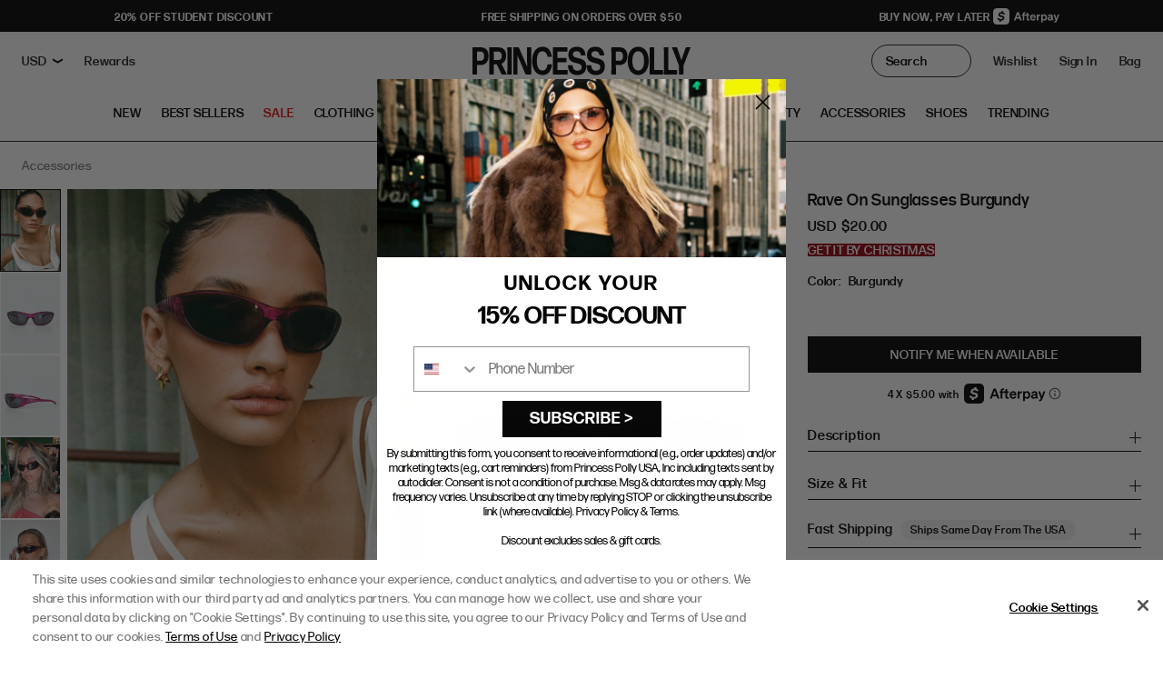

--- FILE ---
content_type: image/svg+xml
request_url: https://us.princesspolly.com/cdn/shop/t/1482/assets/logo-b-corporation.svg?v=5533875149490852561752108132
body_size: 2043
content:
<?xml version="1.0" encoding="UTF-8"?>
<svg id="katman_1" xmlns="http://www.w3.org/2000/svg" width="100" height="167" version="1.1" viewBox="0 0 100 167">
  <!-- Generator: Adobe Illustrator 29.6.1, SVG Export Plug-In . SVG Version: 2.1.1 Build 9)  -->
  <defs>
    <style>
      .st0 {
        fill: #151515;
        fill-rule: evenodd;
      }
    </style>
  </defs>
  <path class="st0" d="M12.406,5.224c-.251-.402-.502-.703-.854-1.005s-.753-.502-1.205-.653-.904-.251-1.406-.251c-.904,0-1.657.151-2.26.502s-1.105.804-1.507,1.356-.653,1.205-.854,1.959c-.151.703-.251,1.457-.251,2.26,0,.753.1,1.457.251,2.16s.452,1.356.854,1.909c.402.552.904,1.005,1.507,1.356s1.356.502,2.26.502c1.205,0,2.16-.352,2.813-1.105.703-.753,1.105-1.708,1.256-2.913h3.817c-.1,1.105-.352,2.109-.804,3.014-.402.904-.954,1.657-1.657,2.31-.703.653-1.507,1.105-2.411,1.457-.904.352-1.959.502-3.064.502-1.356,0-2.612-.251-3.717-.703s-2.009-1.105-2.813-1.959c-.753-.804-1.356-1.808-1.758-2.913-.402-1.105-.603-2.31-.603-3.616s.201-2.562.603-3.717,1.005-2.109,1.758-2.963c.753-.854,1.708-1.507,2.813-2.009,1.105-.502,2.31-.703,3.717-.703,1.005,0,1.909.151,2.813.402.854.301,1.657.703,2.361,1.256s1.256,1.205,1.708,2.009.753,1.708.854,2.712h-3.817c0-.352-.151-.753-.402-1.155ZM21.999,15.218c.552.502,1.306.753,2.31.753.703,0,1.356-.151,1.858-.552.502-.352.854-.753.954-1.155h3.164c-.502,1.557-1.306,2.662-2.31,3.315-1.055.653-2.31,1.005-3.767,1.005-1.005,0-1.959-.151-2.762-.502s-1.507-.804-2.109-1.356c-.552-.603-1.005-1.306-1.306-2.16-.301-.804-.452-1.758-.452-2.712s.151-1.858.452-2.662c.301-.804.753-1.557,1.356-2.16.603-.603,1.306-1.105,2.109-1.406.804-.352,1.708-.502,2.712-.502,1.105,0,2.059.201,2.913.653.804.452,1.507,1.005,2.009,1.708s.904,1.507,1.155,2.461c.251.904.301,1.858.251,2.863h-9.392c.05,1.055.352,1.858.854,2.411ZM26.067,8.438c-.452-.452-1.105-.703-1.959-.703-.552,0-1.055.1-1.406.301-.402.201-.703.452-.904.703-.251.301-.402.603-.452.904-.1.301-.151.603-.151.854h5.826c-.251-.954-.552-1.607-.954-2.059ZM35.56,7.785v-2.411h-3.365v12.908h3.566v-5.776c0-.603.05-1.105.151-1.607.1-.502.301-.954.603-1.306.301-.402.653-.653,1.105-.904.452-.201,1.005-.352,1.657-.352.201,0,.402,0,.653.05h.05c.251,0,.452.05.603.1v-3.265c-.301-.1-.552-.1-.804-.1-.452,0-.904.05-1.306.201s-.804.352-1.205.552c-.352.251-.703.552-1.005.854-.301.352-.502.703-.703,1.105h0v-.05ZM50.126,5.424v2.361h-2.612v6.379c0,.603.1,1.005.301,1.205s.603.301,1.205.301h.603c.201,0,.352-.05.502-.05v2.712c-.301.05-.653.1-1.005.1s-.753.05-1.105.05c-.552,0-1.105-.05-1.557-.1-.502-.05-.954-.201-1.306-.452-.402-.201-.653-.502-.904-.904-.201-.402-.352-.904-.352-1.557v-7.685h-2.16v-2.361h2.16V1.557h3.566v3.867h2.662ZM52.185.502v2.913h3.566V.502s-3.566,0-3.566,0ZM55.801,18.282V5.424h-3.566v12.858h3.566ZM57.207,7.785v-2.361h2.16v-1.005c0-1.155.352-2.059,1.105-2.813.703-.753,1.808-1.105,3.265-1.105.301,0,.653,0,.954.05h.352c.201,0,.402.05.603.05v2.662c-.402-.05-.854-.05-1.306-.05-.502,0-.854.1-1.055.352-.201.201-.301.603-.301,1.155v.753h2.461v2.31h-2.461v10.497h-3.566V7.785h-2.21ZM67.805.502v2.913h3.566V.502s-3.566,0-3.566,0ZM71.371,18.282V5.424h-3.566v12.858h3.566ZM77.047,15.218c.552.502,1.306.753,2.31.753.703,0,1.356-.151,1.858-.552.502-.352.854-.753.954-1.155h3.164c-.502,1.557-1.306,2.662-2.31,3.315-1.055.653-2.31,1.005-3.767,1.005-1.005,0-1.959-.151-2.762-.502s-1.507-.804-2.109-1.356c-.552-.603-1.005-1.306-1.306-2.16-.301-.804-.452-1.758-.452-2.712s.151-1.858.452-2.662c.301-.804.753-1.557,1.356-2.16.603-.603,1.306-1.105,2.109-1.406.804-.352,1.708-.502,2.712-.502,1.105,0,2.059.201,2.913.653.804.452,1.507,1.005,2.009,1.708s.904,1.507,1.155,2.461c.251.904.301,1.858.251,2.863h-9.392c0,1.055.301,1.858.854,2.411ZM81.065,8.438c-.402-.452-1.105-.703-1.959-.703-.552,0-1.055.1-1.406.301-.402.201-.703.452-.904.703-.251.301-.402.603-.452.904-.1.301-.151.603-.151.854h5.826c-.201-.954-.502-1.607-.954-2.059ZM94.777,18.132c.703-.301,1.205-.804,1.657-1.507h.05v1.657h3.365V.502h-3.566v6.479h-.05c-.402-.653-.954-1.105-1.657-1.406-.703-.352-1.406-.502-2.21-.502-.954,0-1.808.201-2.511.552s-1.306.854-1.808,1.457c-.452.603-.854,1.306-1.105,2.109s-.352,1.657-.352,2.511c0,.904.1,1.758.352,2.612.251.804.603,1.557,1.105,2.21.452.653,1.105,1.155,1.808,1.507.753.402,1.607.552,2.562.552.904,0,1.657-.151,2.361-.452ZM95.731,8.99c.251.402.402.804.502,1.306s.151,1.005.151,1.507c0,.552-.05,1.055-.151,1.557-.1.502-.251.954-.502,1.306-.251.402-.552.703-.954.954s-.904.352-1.457.352-1.055-.1-1.406-.352c-.402-.251-.703-.552-1.005-.954-.251-.402-.452-.854-.552-1.356s-.151-1.005-.151-1.507c0-.552.05-1.055.151-1.507.1-.502.301-.954.502-1.306.251-.402.552-.703.954-.904.402-.251.904-.352,1.507-.352s1.055.1,1.457.352c.402.201.753.502.954.904ZM93.42,76.243c0,23.606-19.387,42.793-43.295,42.793S6.831,99.9,6.831,76.243s19.387-42.793,43.295-42.793c23.908,0,43.295,19.136,43.295,42.793ZM50.126,26.921C22.602,26.921.251,48.97.251,76.193s22.3,49.272,49.874,49.272,49.874-22.049,49.874-49.272c0-27.222-22.351-49.272-49.874-49.272ZM29.282,48.066h20.643c5.023,0,11.652,0,15.068,2.059,3.767,2.21,6.68,6.228,6.68,11.753,0,5.977-3.164,10.497-8.438,12.607v.151c7.032,1.406,10.849,6.63,10.849,13.561,0,8.287-5.977,16.173-17.278,16.173h-27.474v-56.303h-.05ZM36.816,72.275h15.168c8.589,0,12.104-3.064,12.104-8.99,0-7.785-5.575-8.89-12.104-8.89h-15.168v17.88ZM36.816,98.041h18.985c6.529,0,10.698-3.918,10.698-10.095,0-7.333-5.977-9.392-12.356-9.392h-17.328v19.488h0ZM96.886,128.78h.201c.1,0,.201-.05.301-.05.1-.05.151-.1.201-.151.05-.1.05-.201.05-.301s0-.201-.05-.251l-.151-.151c-.05-.05-.151-.05-.251-.1h-1.005v1.105h.552c.05-.1.1-.1.151-.1ZM96.986,127.223c.402,0,.703.1.904.251s.301.402.301.753c0,.301-.1.552-.251.703s-.402.201-.653.251l1.005,1.507h-.603l-.954-1.457h-.552v1.457h-.552v-3.415l1.356-.05h0ZM94.576,129.935c.1.301.301.603.502.804s.452.402.753.552c.301.1.603.201.954.201s.653-.05.954-.201.552-.301.753-.552c.201-.201.402-.502.502-.804s.201-.653.201-1.005-.05-.703-.201-1.005c-.1-.301-.301-.552-.502-.804-.251-.201-.502-.402-.753-.502-.301-.1-.603-.201-.954-.201s-.653.05-.954.201-.552.301-.753.502c-.251.201-.402.502-.502.804s-.201.603-.201,1.005c0,.352.05.703.201,1.005ZM94.073,127.775c.151-.352.352-.653.653-.904.251-.251.603-.452.954-.603.352-.151.753-.201,1.155-.201s.804.05,1.155.201c.352.151.653.352.954.603.251.251.502.552.653.904.151.352.251.753.251,1.155s-.05.804-.251,1.155c-.151.352-.352.653-.653.954-.251.251-.603.452-.954.603-.352.151-.753.201-1.155.201s-.804-.05-1.155-.201c-.352-.151-.703-.352-.954-.603s-.502-.552-.653-.954c-.151-.352-.251-.753-.251-1.155s.05-.804.251-1.155ZM99.9,135.861H.352v6.479h99.498v-6.479h.05ZM6.328,152.838c1.406,0,2.612.954,2.762,2.21h2.712c-.352-2.913-2.662-4.52-5.475-4.52-3.918,0-6.228,2.913-6.228,6.63,0,3.616,2.31,6.529,6.228,6.529,3.114,0,5.274-2.009,5.575-5.123h-2.712c-.201,1.657-1.155,2.813-2.863,2.813-2.511,0-3.415-2.109-3.415-4.169-.05-2.26.904-4.37,3.415-4.37ZM22.451,158.815c0-2.913-1.858-4.771-4.771-4.771-2.863,0-4.721,1.909-4.721,4.771s1.858,4.771,4.721,4.771c2.913,0,4.771-1.858,4.771-4.771ZM19.94,158.815c0,1.406-.502,2.913-2.21,2.913s-2.21-1.457-2.21-2.913.502-2.913,2.21-2.913c1.708,0,2.21,1.457,2.21,2.913ZM24.008,154.244h2.411v1.708h.05c.452-1.155,1.708-1.909,2.913-1.909.151,0,.402.05.552.1v2.31c-.251-.05-.603-.1-.904-.1-1.858,0-2.511,1.306-2.511,2.913v4.068h-2.511v-9.091h0ZM33.3,154.294h-2.411v12.255h2.511v-4.319h.05c.603.904,1.657,1.356,2.762,1.356,2.662,0,4.018-2.26,4.018-4.671,0-2.562-1.306-4.872-4.169-4.872-1.155,0-2.109.452-2.712,1.406h-.05v-1.155h0ZM35.56,155.902c1.607,0,2.21,1.507,2.21,2.913,0,1.457-.552,2.863-2.16,2.863s-2.21-1.406-2.21-2.863c-.05-1.457.502-2.913,2.16-2.913ZM45.806,154.043c2.913,0,4.771,1.909,4.771,4.771s-1.858,4.771-4.771,4.771c-2.863,0-4.721-1.909-4.721-4.771-.05-2.913,1.808-4.771,4.721-4.771ZM45.806,161.728c1.708,0,2.26-1.457,2.26-2.913s-.502-2.913-2.26-2.913c-1.708,0-2.21,1.457-2.21,2.913-.05,1.457.502,2.913,2.21,2.913ZM54.495,154.244h-2.411v9.091h2.511v-4.068c0-1.607.653-2.913,2.511-2.913.301,0,.703.05.904.1v-2.31c-.151-.05-.352-.1-.552-.1-1.205,0-2.461.804-2.913,1.909h-.05v-1.708ZM58.764,157.057c.151-2.361,2.26-3.014,4.319-3.014,1.808,0,4.018.402,4.018,2.562v4.721c0,.804.1,1.657.301,2.009h-2.562c-.1-.301-.151-.603-.151-.854-.804.804-1.959,1.105-3.064,1.105-1.758,0-3.114-.854-3.114-2.712,0-2.059,1.557-2.562,3.114-2.762.251-.05.552-.05.804-.1h0c1.205-.151,2.21-.251,2.21-1.105,0-1.055-.753-1.205-1.607-1.205-.954,0-1.557.402-1.657,1.356h-2.612ZM64.591,158.915c-.301.251-.904.352-1.507.452h0c-.201.05-.402.05-.603.1-.804.151-1.507.402-1.507,1.356,0,.904.703,1.155,1.557,1.155,1.959,0,2.059-1.557,2.059-2.059v-1.005h0ZM74.033,154.294h-1.858v-2.712h-2.511v2.712h-1.507v1.657h1.507v5.374c0,1.808,1.356,2.16,2.913,2.16.502,0,1.055,0,1.457-.1v-1.959c-.251.05-.502.05-.804.05-.854,0-1.055-.201-1.055-1.055v-4.47h1.858v-1.657h0ZM78.453,152.888h-2.511v-2.059h2.511v2.059ZM75.942,154.294h2.511v9.091h-2.511v-9.091ZM89.653,158.815c0-2.913-1.858-4.771-4.771-4.771-2.863,0-4.721,1.909-4.721,4.771s1.858,4.771,4.721,4.771c2.913,0,4.771-1.858,4.771-4.771ZM87.142,158.815c0,1.406-.502,2.913-2.26,2.913-1.708,0-2.21-1.457-2.21-2.913s.502-2.913,2.21-2.913c1.708,0,2.26,1.457,2.26,2.913ZM91.261,154.294h2.411v1.256h.05c.653-1.005,1.758-1.507,2.813-1.507,2.662,0,3.365,1.507,3.365,3.717v5.575h-2.511v-5.123c0-1.507-.452-2.21-1.607-2.21-1.356,0-1.959.753-1.959,2.612v4.771h-2.511v-9.091h-.05Z"/>
</svg>

--- FILE ---
content_type: image/svg+xml
request_url: https://us.princesspolly.com/cdn/shop/files/US_Google_App_Download_small.svg?v=1695928783
body_size: 209
content:
<?xml version="1.0" standalone="no"?>
<!DOCTYPE svg PUBLIC "-//W3C//DTD SVG 1.1//EN" "http://www.w3.org/Graphics/SVG/1.1/DTD/svg11.dtd">

<svg viewBox="0 0 360 360" shape-rendering="auto" width="360" height="360" 
  xmlns="http://www.w3.org/2000/svg"
  xmlns:xlink="http://www.w3.org/1999/xlink">


<defs>
<mask id="qrCodeMask1264229621">
<g transform="scale(1.8)">
<rect x="0" y="0" width="200" height="200" fill="black"/>
<rect x="4" y="4" stroke-width="8" width="48" height="48" stroke="white" fill="none"/>
<rect x="148" y="4" stroke-width="8" width="48" height="48" stroke="white" fill="none"/>
<rect x="4" y="148" stroke-width="8" width="48" height="48" stroke="white" fill="none"/>
<rect x="16" y="16" width="24" height="24" fill="white"/>
<rect x="160" y="16" width="24" height="24" fill="white"/>
<rect x="16" y="160" width="24" height="24" fill="white"/>
<rect x="64" y="0" width="8" height="8" fill="white" shape-rendering="crispEdges"/>
<rect x="96" y="0" width="8" height="8" fill="white" shape-rendering="crispEdges"/>
<rect x="120" y="0" width="8" height="8" fill="white" shape-rendering="crispEdges"/>
<rect x="128" y="0" width="8" height="8" fill="white" shape-rendering="crispEdges"/>
<rect x="72" y="8" width="8" height="8" fill="white" shape-rendering="crispEdges"/>
<rect x="80" y="8" width="8" height="8" fill="white" shape-rendering="crispEdges"/>
<rect x="88" y="8" width="8" height="8" fill="white" shape-rendering="crispEdges"/>
<rect x="96" y="8" width="8" height="8" fill="white" shape-rendering="crispEdges"/>
<rect x="128" y="8" width="8" height="8" fill="white" shape-rendering="crispEdges"/>
<rect x="64" y="16" width="8" height="8" fill="white" shape-rendering="crispEdges"/>
<rect x="72" y="16" width="8" height="8" fill="white" shape-rendering="crispEdges"/>
<rect x="80" y="16" width="8" height="8" fill="white" shape-rendering="crispEdges"/>
<rect x="88" y="16" width="8" height="8" fill="white" shape-rendering="crispEdges"/>
<rect x="104" y="16" width="8" height="8" fill="white" shape-rendering="crispEdges"/>
<rect x="120" y="16" width="8" height="8" fill="white" shape-rendering="crispEdges"/>
<rect x="64" y="24" width="8" height="8" fill="white" shape-rendering="crispEdges"/>
<rect x="72" y="24" width="8" height="8" fill="white" shape-rendering="crispEdges"/>
<rect x="80" y="24" width="8" height="8" fill="white" shape-rendering="crispEdges"/>
<rect x="112" y="24" width="8" height="8" fill="white" shape-rendering="crispEdges"/>
<rect x="64" y="32" width="8" height="8" fill="white" shape-rendering="crispEdges"/>
<rect x="88" y="32" width="8" height="8" fill="white" shape-rendering="crispEdges"/>
<rect x="96" y="32" width="8" height="8" fill="white" shape-rendering="crispEdges"/>
<rect x="120" y="32" width="8" height="8" fill="white" shape-rendering="crispEdges"/>
<rect x="80" y="40" width="8" height="8" fill="white" shape-rendering="crispEdges"/>
<rect x="96" y="40" width="8" height="8" fill="white" shape-rendering="crispEdges"/>
<rect x="104" y="40" width="8" height="8" fill="white" shape-rendering="crispEdges"/>
<rect x="64" y="48" width="8" height="8" fill="white" shape-rendering="crispEdges"/>
<rect x="80" y="48" width="8" height="8" fill="white" shape-rendering="crispEdges"/>
<rect x="96" y="48" width="8" height="8" fill="white" shape-rendering="crispEdges"/>
<rect x="112" y="48" width="8" height="8" fill="white" shape-rendering="crispEdges"/>
<rect x="128" y="48" width="8" height="8" fill="white" shape-rendering="crispEdges"/>
<rect x="80" y="56" width="8" height="8" fill="white" shape-rendering="crispEdges"/>
<rect x="96" y="56" width="8" height="8" fill="white" shape-rendering="crispEdges"/>
<rect x="0" y="64" width="8" height="8" fill="white" shape-rendering="crispEdges"/>
<rect x="8" y="64" width="8" height="8" fill="white" shape-rendering="crispEdges"/>
<rect x="16" y="64" width="8" height="8" fill="white" shape-rendering="crispEdges"/>
<rect x="24" y="64" width="8" height="8" fill="white" shape-rendering="crispEdges"/>
<rect x="48" y="64" width="8" height="8" fill="white" shape-rendering="crispEdges"/>
<rect x="64" y="64" width="8" height="8" fill="white" shape-rendering="crispEdges"/>
<rect x="80" y="64" width="8" height="8" fill="white" shape-rendering="crispEdges"/>
<rect x="96" y="64" width="8" height="8" fill="white" shape-rendering="crispEdges"/>
<rect x="120" y="64" width="8" height="8" fill="white" shape-rendering="crispEdges"/>
<rect x="128" y="64" width="8" height="8" fill="white" shape-rendering="crispEdges"/>
<rect x="136" y="64" width="8" height="8" fill="white" shape-rendering="crispEdges"/>
<rect x="160" y="64" width="8" height="8" fill="white" shape-rendering="crispEdges"/>
<rect x="168" y="64" width="8" height="8" fill="white" shape-rendering="crispEdges"/>
<rect x="176" y="64" width="8" height="8" fill="white" shape-rendering="crispEdges"/>
<rect x="192" y="64" width="8" height="8" fill="white" shape-rendering="crispEdges"/>
<rect x="0" y="72" width="8" height="8" fill="white" shape-rendering="crispEdges"/>
<rect x="8" y="72" width="8" height="8" fill="white" shape-rendering="crispEdges"/>
<rect x="16" y="72" width="8" height="8" fill="white" shape-rendering="crispEdges"/>
<rect x="40" y="72" width="8" height="8" fill="white" shape-rendering="crispEdges"/>
<rect x="56" y="72" width="8" height="8" fill="white" shape-rendering="crispEdges"/>
<rect x="80" y="72" width="8" height="8" fill="white" shape-rendering="crispEdges"/>
<rect x="88" y="72" width="8" height="8" fill="white" shape-rendering="crispEdges"/>
<rect x="96" y="72" width="8" height="8" fill="white" shape-rendering="crispEdges"/>
<rect x="112" y="72" width="8" height="8" fill="white" shape-rendering="crispEdges"/>
<rect x="128" y="72" width="8" height="8" fill="white" shape-rendering="crispEdges"/>
<rect x="136" y="72" width="8" height="8" fill="white" shape-rendering="crispEdges"/>
<rect x="184" y="72" width="8" height="8" fill="white" shape-rendering="crispEdges"/>
<rect x="8" y="80" width="8" height="8" fill="white" shape-rendering="crispEdges"/>
<rect x="24" y="80" width="8" height="8" fill="white" shape-rendering="crispEdges"/>
<rect x="32" y="80" width="8" height="8" fill="white" shape-rendering="crispEdges"/>
<rect x="40" y="80" width="8" height="8" fill="white" shape-rendering="crispEdges"/>
<rect x="48" y="80" width="8" height="8" fill="white" shape-rendering="crispEdges"/>
<rect x="56" y="80" width="8" height="8" fill="white" shape-rendering="crispEdges"/>
<rect x="72" y="80" width="8" height="8" fill="white" shape-rendering="crispEdges"/>
<rect x="80" y="80" width="8" height="8" fill="white" shape-rendering="crispEdges"/>
<rect x="88" y="80" width="8" height="8" fill="white" shape-rendering="crispEdges"/>
<rect x="96" y="80" width="8" height="8" fill="white" shape-rendering="crispEdges"/>
<rect x="112" y="80" width="8" height="8" fill="white" shape-rendering="crispEdges"/>
<rect x="128" y="80" width="8" height="8" fill="white" shape-rendering="crispEdges"/>
<rect x="136" y="80" width="8" height="8" fill="white" shape-rendering="crispEdges"/>
<rect x="152" y="80" width="8" height="8" fill="white" shape-rendering="crispEdges"/>
<rect x="0" y="88" width="8" height="8" fill="white" shape-rendering="crispEdges"/>
<rect x="24" y="88" width="8" height="8" fill="white" shape-rendering="crispEdges"/>
<rect x="32" y="88" width="8" height="8" fill="white" shape-rendering="crispEdges"/>
<rect x="56" y="88" width="8" height="8" fill="white" shape-rendering="crispEdges"/>
<rect x="72" y="88" width="8" height="8" fill="white" shape-rendering="crispEdges"/>
<rect x="80" y="88" width="8" height="8" fill="white" shape-rendering="crispEdges"/>
<rect x="88" y="88" width="8" height="8" fill="white" shape-rendering="crispEdges"/>
<rect x="96" y="88" width="8" height="8" fill="white" shape-rendering="crispEdges"/>
<rect x="104" y="88" width="8" height="8" fill="white" shape-rendering="crispEdges"/>
<rect x="120" y="88" width="8" height="8" fill="white" shape-rendering="crispEdges"/>
<rect x="144" y="88" width="8" height="8" fill="white" shape-rendering="crispEdges"/>
<rect x="160" y="88" width="8" height="8" fill="white" shape-rendering="crispEdges"/>
<rect x="168" y="88" width="8" height="8" fill="white" shape-rendering="crispEdges"/>
<rect x="176" y="88" width="8" height="8" fill="white" shape-rendering="crispEdges"/>
<rect x="8" y="96" width="8" height="8" fill="white" shape-rendering="crispEdges"/>
<rect x="16" y="96" width="8" height="8" fill="white" shape-rendering="crispEdges"/>
<rect x="48" y="96" width="8" height="8" fill="white" shape-rendering="crispEdges"/>
<rect x="64" y="96" width="8" height="8" fill="white" shape-rendering="crispEdges"/>
<rect x="72" y="96" width="8" height="8" fill="white" shape-rendering="crispEdges"/>
<rect x="80" y="96" width="8" height="8" fill="white" shape-rendering="crispEdges"/>
<rect x="112" y="96" width="8" height="8" fill="white" shape-rendering="crispEdges"/>
<rect x="136" y="96" width="8" height="8" fill="white" shape-rendering="crispEdges"/>
<rect x="144" y="96" width="8" height="8" fill="white" shape-rendering="crispEdges"/>
<rect x="160" y="96" width="8" height="8" fill="white" shape-rendering="crispEdges"/>
<rect x="176" y="96" width="8" height="8" fill="white" shape-rendering="crispEdges"/>
<rect x="184" y="96" width="8" height="8" fill="white" shape-rendering="crispEdges"/>
<rect x="192" y="96" width="8" height="8" fill="white" shape-rendering="crispEdges"/>
<rect x="8" y="104" width="8" height="8" fill="white" shape-rendering="crispEdges"/>
<rect x="40" y="104" width="8" height="8" fill="white" shape-rendering="crispEdges"/>
<rect x="64" y="104" width="8" height="8" fill="white" shape-rendering="crispEdges"/>
<rect x="72" y="104" width="8" height="8" fill="white" shape-rendering="crispEdges"/>
<rect x="88" y="104" width="8" height="8" fill="white" shape-rendering="crispEdges"/>
<rect x="96" y="104" width="8" height="8" fill="white" shape-rendering="crispEdges"/>
<rect x="112" y="104" width="8" height="8" fill="white" shape-rendering="crispEdges"/>
<rect x="120" y="104" width="8" height="8" fill="white" shape-rendering="crispEdges"/>
<rect x="136" y="104" width="8" height="8" fill="white" shape-rendering="crispEdges"/>
<rect x="144" y="104" width="8" height="8" fill="white" shape-rendering="crispEdges"/>
<rect x="152" y="104" width="8" height="8" fill="white" shape-rendering="crispEdges"/>
<rect x="160" y="104" width="8" height="8" fill="white" shape-rendering="crispEdges"/>
<rect x="192" y="104" width="8" height="8" fill="white" shape-rendering="crispEdges"/>
<rect x="8" y="112" width="8" height="8" fill="white" shape-rendering="crispEdges"/>
<rect x="24" y="112" width="8" height="8" fill="white" shape-rendering="crispEdges"/>
<rect x="32" y="112" width="8" height="8" fill="white" shape-rendering="crispEdges"/>
<rect x="48" y="112" width="8" height="8" fill="white" shape-rendering="crispEdges"/>
<rect x="64" y="112" width="8" height="8" fill="white" shape-rendering="crispEdges"/>
<rect x="72" y="112" width="8" height="8" fill="white" shape-rendering="crispEdges"/>
<rect x="112" y="112" width="8" height="8" fill="white" shape-rendering="crispEdges"/>
<rect x="136" y="112" width="8" height="8" fill="white" shape-rendering="crispEdges"/>
<rect x="144" y="112" width="8" height="8" fill="white" shape-rendering="crispEdges"/>
<rect x="160" y="112" width="8" height="8" fill="white" shape-rendering="crispEdges"/>
<rect x="176" y="112" width="8" height="8" fill="white" shape-rendering="crispEdges"/>
<rect x="184" y="112" width="8" height="8" fill="white" shape-rendering="crispEdges"/>
<rect x="0" y="120" width="8" height="8" fill="white" shape-rendering="crispEdges"/>
<rect x="40" y="120" width="8" height="8" fill="white" shape-rendering="crispEdges"/>
<rect x="64" y="120" width="8" height="8" fill="white" shape-rendering="crispEdges"/>
<rect x="72" y="120" width="8" height="8" fill="white" shape-rendering="crispEdges"/>
<rect x="96" y="120" width="8" height="8" fill="white" shape-rendering="crispEdges"/>
<rect x="128" y="120" width="8" height="8" fill="white" shape-rendering="crispEdges"/>
<rect x="136" y="120" width="8" height="8" fill="white" shape-rendering="crispEdges"/>
<rect x="152" y="120" width="8" height="8" fill="white" shape-rendering="crispEdges"/>
<rect x="160" y="120" width="8" height="8" fill="white" shape-rendering="crispEdges"/>
<rect x="192" y="120" width="8" height="8" fill="white" shape-rendering="crispEdges"/>
<rect x="16" y="128" width="8" height="8" fill="white" shape-rendering="crispEdges"/>
<rect x="24" y="128" width="8" height="8" fill="white" shape-rendering="crispEdges"/>
<rect x="40" y="128" width="8" height="8" fill="white" shape-rendering="crispEdges"/>
<rect x="48" y="128" width="8" height="8" fill="white" shape-rendering="crispEdges"/>
<rect x="56" y="128" width="8" height="8" fill="white" shape-rendering="crispEdges"/>
<rect x="64" y="128" width="8" height="8" fill="white" shape-rendering="crispEdges"/>
<rect x="80" y="128" width="8" height="8" fill="white" shape-rendering="crispEdges"/>
<rect x="96" y="128" width="8" height="8" fill="white" shape-rendering="crispEdges"/>
<rect x="120" y="128" width="8" height="8" fill="white" shape-rendering="crispEdges"/>
<rect x="128" y="128" width="8" height="8" fill="white" shape-rendering="crispEdges"/>
<rect x="136" y="128" width="8" height="8" fill="white" shape-rendering="crispEdges"/>
<rect x="144" y="128" width="8" height="8" fill="white" shape-rendering="crispEdges"/>
<rect x="152" y="128" width="8" height="8" fill="white" shape-rendering="crispEdges"/>
<rect x="160" y="128" width="8" height="8" fill="white" shape-rendering="crispEdges"/>
<rect x="168" y="128" width="8" height="8" fill="white" shape-rendering="crispEdges"/>
<rect x="176" y="128" width="8" height="8" fill="white" shape-rendering="crispEdges"/>
<rect x="184" y="128" width="8" height="8" fill="white" shape-rendering="crispEdges"/>
<rect x="192" y="128" width="8" height="8" fill="white" shape-rendering="crispEdges"/>
<rect x="64" y="136" width="8" height="8" fill="white" shape-rendering="crispEdges"/>
<rect x="88" y="136" width="8" height="8" fill="white" shape-rendering="crispEdges"/>
<rect x="104" y="136" width="8" height="8" fill="white" shape-rendering="crispEdges"/>
<rect x="128" y="136" width="8" height="8" fill="white" shape-rendering="crispEdges"/>
<rect x="160" y="136" width="8" height="8" fill="white" shape-rendering="crispEdges"/>
<rect x="176" y="136" width="8" height="8" fill="white" shape-rendering="crispEdges"/>
<rect x="192" y="136" width="8" height="8" fill="white" shape-rendering="crispEdges"/>
<rect x="80" y="144" width="8" height="8" fill="white" shape-rendering="crispEdges"/>
<rect x="104" y="144" width="8" height="8" fill="white" shape-rendering="crispEdges"/>
<rect x="128" y="144" width="8" height="8" fill="white" shape-rendering="crispEdges"/>
<rect x="144" y="144" width="8" height="8" fill="white" shape-rendering="crispEdges"/>
<rect x="160" y="144" width="8" height="8" fill="white" shape-rendering="crispEdges"/>
<rect x="176" y="144" width="8" height="8" fill="white" shape-rendering="crispEdges"/>
<rect x="184" y="144" width="8" height="8" fill="white" shape-rendering="crispEdges"/>
<rect x="192" y="144" width="8" height="8" fill="white" shape-rendering="crispEdges"/>
<rect x="88" y="152" width="8" height="8" fill="white" shape-rendering="crispEdges"/>
<rect x="96" y="152" width="8" height="8" fill="white" shape-rendering="crispEdges"/>
<rect x="112" y="152" width="8" height="8" fill="white" shape-rendering="crispEdges"/>
<rect x="120" y="152" width="8" height="8" fill="white" shape-rendering="crispEdges"/>
<rect x="128" y="152" width="8" height="8" fill="white" shape-rendering="crispEdges"/>
<rect x="160" y="152" width="8" height="8" fill="white" shape-rendering="crispEdges"/>
<rect x="72" y="160" width="8" height="8" fill="white" shape-rendering="crispEdges"/>
<rect x="80" y="160" width="8" height="8" fill="white" shape-rendering="crispEdges"/>
<rect x="96" y="160" width="8" height="8" fill="white" shape-rendering="crispEdges"/>
<rect x="104" y="160" width="8" height="8" fill="white" shape-rendering="crispEdges"/>
<rect x="112" y="160" width="8" height="8" fill="white" shape-rendering="crispEdges"/>
<rect x="128" y="160" width="8" height="8" fill="white" shape-rendering="crispEdges"/>
<rect x="136" y="160" width="8" height="8" fill="white" shape-rendering="crispEdges"/>
<rect x="144" y="160" width="8" height="8" fill="white" shape-rendering="crispEdges"/>
<rect x="152" y="160" width="8" height="8" fill="white" shape-rendering="crispEdges"/>
<rect x="160" y="160" width="8" height="8" fill="white" shape-rendering="crispEdges"/>
<rect x="168" y="160" width="8" height="8" fill="white" shape-rendering="crispEdges"/>
<rect x="184" y="160" width="8" height="8" fill="white" shape-rendering="crispEdges"/>
<rect x="192" y="160" width="8" height="8" fill="white" shape-rendering="crispEdges"/>
<rect x="64" y="168" width="8" height="8" fill="white" shape-rendering="crispEdges"/>
<rect x="88" y="168" width="8" height="8" fill="white" shape-rendering="crispEdges"/>
<rect x="96" y="168" width="8" height="8" fill="white" shape-rendering="crispEdges"/>
<rect x="104" y="168" width="8" height="8" fill="white" shape-rendering="crispEdges"/>
<rect x="120" y="168" width="8" height="8" fill="white" shape-rendering="crispEdges"/>
<rect x="144" y="168" width="8" height="8" fill="white" shape-rendering="crispEdges"/>
<rect x="160" y="168" width="8" height="8" fill="white" shape-rendering="crispEdges"/>
<rect x="168" y="168" width="8" height="8" fill="white" shape-rendering="crispEdges"/>
<rect x="176" y="168" width="8" height="8" fill="white" shape-rendering="crispEdges"/>
<rect x="184" y="168" width="8" height="8" fill="white" shape-rendering="crispEdges"/>
<rect x="192" y="168" width="8" height="8" fill="white" shape-rendering="crispEdges"/>
<rect x="64" y="176" width="8" height="8" fill="white" shape-rendering="crispEdges"/>
<rect x="72" y="176" width="8" height="8" fill="white" shape-rendering="crispEdges"/>
<rect x="80" y="176" width="8" height="8" fill="white" shape-rendering="crispEdges"/>
<rect x="88" y="176" width="8" height="8" fill="white" shape-rendering="crispEdges"/>
<rect x="104" y="176" width="8" height="8" fill="white" shape-rendering="crispEdges"/>
<rect x="120" y="176" width="8" height="8" fill="white" shape-rendering="crispEdges"/>
<rect x="136" y="176" width="8" height="8" fill="white" shape-rendering="crispEdges"/>
<rect x="144" y="176" width="8" height="8" fill="white" shape-rendering="crispEdges"/>
<rect x="160" y="176" width="8" height="8" fill="white" shape-rendering="crispEdges"/>
<rect x="176" y="176" width="8" height="8" fill="white" shape-rendering="crispEdges"/>
<rect x="184" y="176" width="8" height="8" fill="white" shape-rendering="crispEdges"/>
<rect x="64" y="184" width="8" height="8" fill="white" shape-rendering="crispEdges"/>
<rect x="80" y="184" width="8" height="8" fill="white" shape-rendering="crispEdges"/>
<rect x="88" y="184" width="8" height="8" fill="white" shape-rendering="crispEdges"/>
<rect x="104" y="184" width="8" height="8" fill="white" shape-rendering="crispEdges"/>
<rect x="120" y="184" width="8" height="8" fill="white" shape-rendering="crispEdges"/>
<rect x="136" y="184" width="8" height="8" fill="white" shape-rendering="crispEdges"/>
<rect x="144" y="184" width="8" height="8" fill="white" shape-rendering="crispEdges"/>
<rect x="160" y="184" width="8" height="8" fill="white" shape-rendering="crispEdges"/>
<rect x="176" y="184" width="8" height="8" fill="white" shape-rendering="crispEdges"/>
<rect x="64" y="192" width="8" height="8" fill="white" shape-rendering="crispEdges"/>
<rect x="104" y="192" width="8" height="8" fill="white" shape-rendering="crispEdges"/>
<rect x="152" y="192" width="8" height="8" fill="white" shape-rendering="crispEdges"/>
<rect x="160" y="192" width="8" height="8" fill="white" shape-rendering="crispEdges"/>
<rect x="168" y="192" width="8" height="8" fill="white" shape-rendering="crispEdges"/>
<rect x="176" y="192" width="8" height="8" fill="white" shape-rendering="crispEdges"/>
<rect x="184" y="192" width="8" height="8" fill="white" shape-rendering="crispEdges"/>
<rect x="192" y="192" width="8" height="8" fill="white" shape-rendering="crispEdges"/>
</g>
</mask>
<filter id="shadow913835509" x="-20" y="-20" width="75" height="75">
<feDropShadow dx="0" dy="0" stdDeviation="5" flood-color="#999999"/>
</filter>
</defs>
<rect x="0" y="0" width="360" rx="0" height="360" fill="white"/>
<rect x="0" y="0" width="360" height="360" fill="#000000" mask="url(#qrCodeMask1264229621)"/>

</svg>